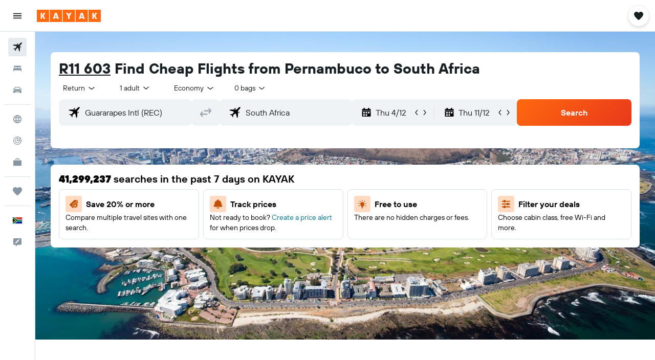

--- FILE ---
content_type: image/svg+xml
request_url: https://www.za.kayak.com/res/images/@r9/kameleon-icons/fill/utilities/light-bulb.svg?v=a18602ac5f99127afb002053519930487a6fa52d&cluster=4
body_size: 230
content:
<svg xmlns="http://www.w3.org/2000/svg" viewBox="0 0 200 200" fill="currentColor"><path d="M34.88 144.53c-2.05 0-4.05-1.06-5.14-2.97a5.935 5.935 0 012.17-8.11l13.71-7.92c2.84-1.64 6.47-.67 8.11 2.17s.67 6.47-2.17 8.11l-13.71 7.92c-.94.54-1.96.8-2.96.8zm12.5-52.82a5.94 5.94 0 00-4.82-6.88l-15.59-2.75a5.94 5.94 0 00-2.06 11.7l15.59 2.75a5.941 5.941 0 006.88-4.82zm18.28-31.65a5.932 5.932 0 00.73-8.36L56.21 39.57c-2.11-2.51-5.86-2.84-8.36-.73a5.932 5.932 0 00-.73 8.36L57.3 59.33a5.935 5.935 0 008.36.73zm77.06-.73L152.9 47.2a5.932 5.932 0 00-.73-8.36a5.932 5.932 0 00-8.36.73L133.63 51.7a5.932 5.932 0 00.73 8.36a5.933 5.933 0 008.36-.73zm16.79 37.2l15.59-2.75c3.23-.57 5.38-3.65 4.82-6.88c-.57-3.23-3.67-5.38-6.88-4.82l-15.59 2.75c-3.23.57-5.38 3.65-4.82 6.88a5.95 5.95 0 006.88 4.82zm10.77 45.03c1.64-2.84.67-6.47-2.17-8.11l-13.71-7.92a5.937 5.937 0 00-5.94 10.28l13.71 7.92c.94.54 1.96.8 2.96.8c2.05 0 4.05-1.06 5.14-2.97zm-30.69-41.23c0 9.64-3.45 18.46-9.17 25.32c-4.6 5.52-7.71 12.13-9.98 18.95l-.64 1.91v9.9H80.22v-9.9l-.64-1.92c-2.3-6.91-5.54-13.53-10.16-19.16c-6.81-8.29-10.33-19.39-8.51-31.31c2.63-17.26 17-31.06 34.34-33.09c1.61-.19 3.2-.28 4.77-.28c21.86 0 39.58 17.72 39.58 39.58zm-19.79 71.91v-3.96H80.22v3.96c0 4.37 3.54 7.92 7.92 7.92h23.75c4.37 0 7.92-3.54 7.92-7.92zM105.95 41.62V25.79a5.94 5.94 0 00-11.88 0v15.83a5.94 5.94 0 0011.88 0z"/></svg>